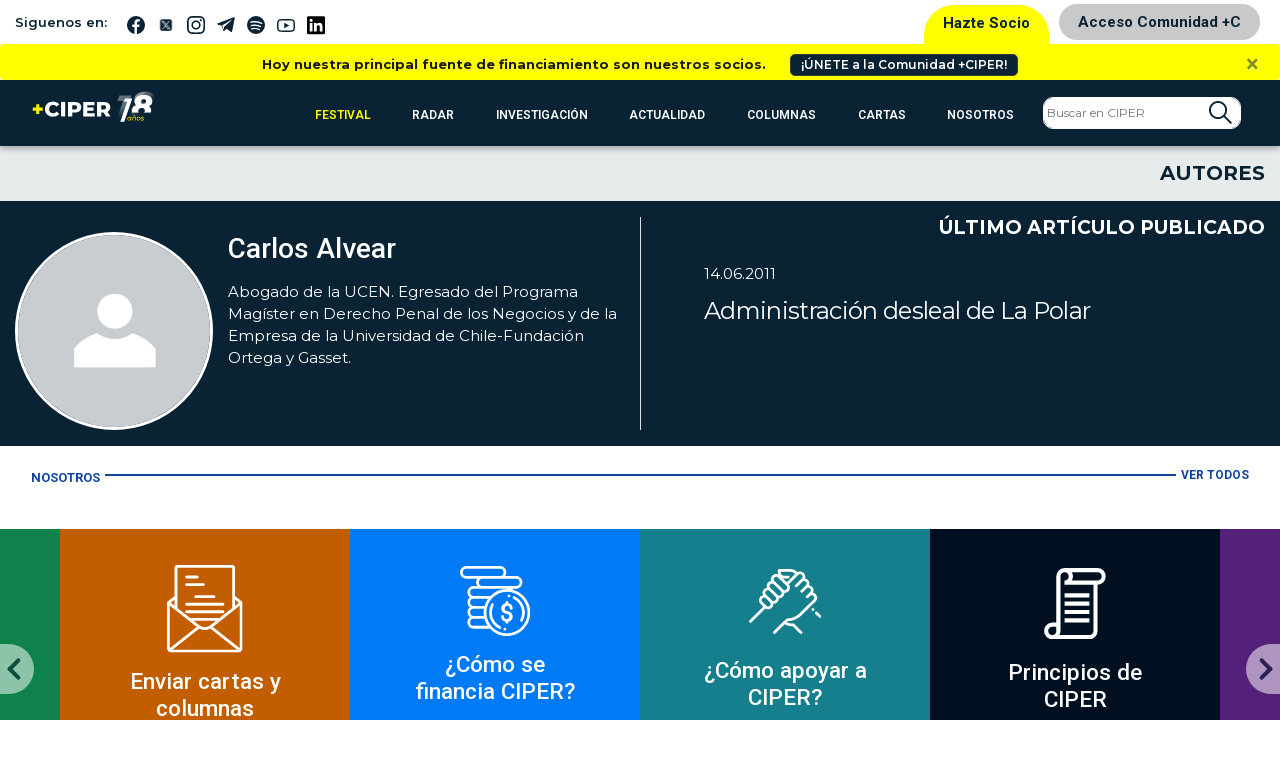

--- FILE ---
content_type: text/css
request_url: https://www.ciperchile.cl/wp-content/themes/syms/assets/css/style.css?v=1.7.9
body_size: 13212
content:
    @import url('https://fonts.googleapis.com/css2?family=Montserrat:ital,wght@0,100;0,200;0,300;0,400;0,500;0,600;0,700;0,800;0,900;1,100;1,200;1,300;1,400;1,500;1,600;1,700;1,800;1,900&display=swap');
     :root {
        --blue-2: #11449E;
        --azul: #031D4A;
        --azul-marino: #092334;
        --amarillo: #FFFF00;
        --naranjo: #DB5F00;
        --rojo: #D0021B;
        --rojo-1: #EC0B43;
        --rojo-oscuro: #BB0A21;
        --celeste: #0E8A95;
        --celeste-2: #3391E2;
        --morado: #53217A;
        --gris: #C9C9C9;
        --blanco: #ffffff;
        --fontFamily: 'Montserrat', sans-serif;
        --verde: #10A15B;
        --nosotros: #11449E;
        /*#0E8A95;*/
        --investigacion: #11449E;
        /*#031D4A;*/
        --academico: #11449E;
        /*#DB5F00;*/
        --actualidad: #11449E;
        --libros: #027015;
        --columnas: #FF6F00;
        --opinion: #FF6F00;
        /*#984200;*/
        --especiales: #092334;
        /*#282828;*/
        /*#282828;*/
        --gris-2: #8F91A2;
        --negro: #191919;
        --rosa: #c20959;
    }
    
    html {
        scroll-behavior: smooth;
    }
    
    body {
        color: var(--azul-marino);
        background-color: var(--blanco);
        font-size: 15px!important;
        font-style: normal;
        font-weight: 600;
        font-family: var(--fontFamily);
        overflow-x: hidden;
    }
 
    body a:visited {
    color: inherit;
}


    .texto-nota a:visited {
        color: #007bff;    
    }
    
    .container {
        max-width: 1366px;
    }
    
    .btn-ciper {
        border-radius: 25px;
        font-weight: bold;
        font-size: 1em!important;
        line-height: 1.1;
        color: var(--azul-marino);
        border: none;
        transition: all .3s ease-in-out;
    }
    
    .btn-ciper-2 {
        font: normal normal 600 13px/20px var(--fontFamily);
        color: var(--blanco);
        background-color: var(--azul-marino);
        border-radius: 5px;
        padding: 4px 34px;
    }
    
    .btn-ciper-2:hover {
        color: var(--azul-marino);
        background-color: var(--blanco);
    }
    
    .btn-ciper-2:visited {
        color: var(--blanco);
    }
    
    
    /*.btn-ciper-2:visited { color: var(--blanco);}*/
    
    .btn-ciper--slide {
        font: normal normal 600 16px/19px var(--fontFamily);
    }
    
    .btn-ciper:hover {
        background-color: var(--blanco);
        border: 1px solid var(--azul-marino);
    }
    
    .btn-ciper--dark {
        color: var(--blanco);
    }
    
    .btn-ciper--dark:hover {
        color: var(--azul-marino);
    }
    
    .btn-ciper--azul {
        background-color: var(--nosotros);
    }
    
    .btn-ciper--azul:hover {
        border-color: var(--nosotros);
        color: var(--nosotros);
    }
    
    .btn-ciper--blanco {
        background-color: var(--blanco);
        color: var(--azul-marino);
    }
    
    .btn-ciper--blanco:hover {
        border-color: var(--blanco);
        background-color: transparent;
        color: var(--blanco);
    }
    
    .btn-ciper--azul-2 {
        background-color: var(--blue-2);
    }
    
    .btn-ciper--azul-2:hover {
        border-color: var(--blue-2);
        color: var(--blue-2);
    }
    
    .btn-ciper--rojo-1 {
        background-color: var(--rojo-1);
    }
    
    .btn-ciper--rojo-1:hover {
        border-color: var(--rojo-1);
        color: var(--rojo-1);
    }
    
    .btn-ciper--rojo-oscuro {
        background-color: var(--rojo-oscuro);
    }
    
    .btn-ciper--rojo-oscuro:hover {
        border-color: var(--rojo-oscuro);
        color: var(--rojo-oscuro);
    }
    
    .btn-ciper--verde {
        background-color: var(--verde);
    }
    
    .btn-ciper--verde:hover {
        border-color: var(--verde);
        color: var(--verde);
    }
    
    .btn-ciper--celeste {
        background-color: var(--celeste);
    }
    
    .btn-ciper--celeste:hover {
        border-color: var(--celeste);
        color: var(--celeste);
    }
    
    .btn-ciper--amarillo {
        background-color: var(--amarillo);
    }
    
    .btn-ciper--amarillo:hover {
        border-color: var(--naranjo);
        color: var(--naranjo);
    }
    
    .btn-ciper--gris {
        background-color: var(--gris);
    }
    
    .btn-ciper--gris:hover {
        border-color: var(--negro);
        color: var(--negro);
    }
    
    .btn-ciper--azul-marino {
        background-color: var(--azul-marino);
    }
    
    .btn-ciper--azul-marino:hover {
        border-color: var(--azul-marino);
        color: var(--azul-marino);
    }
    
    .btn.btn-ciper.btn-amarillo {
        background-color: var(--amarillo);
    }
    
    .btn-ciper--naranjo {
        background-color: #DB5F00;
    }
    /* header ciper */
    
    .header-ciper {
        background-color: var(--blanco);
        color: var(--azul-marino);
        display: flex;
        flex-direction: column;
        border: none;
        box-shadow: 0px 3px 6px rgba(0, 0, 0, .29);
    }
    /* header siguenos */
    
    .header-siguenos__text {
        font: normal normal 600 13px/19px var(--fontFamily);
    }
    
    .header-siguenos__link-social {
        width: 18px;
        height: 18px;
        margin-left: 12px;
    }
    
    .header-siguenos__icono-social {
        transition: all .2s ease-in-out;
    }
    
    .header-siguenos__link-social:hover .header-siguenos__icono-social {
        transform: scale(1.1);
    }
    
    .btn-ciper--header {
        padding: 10px 5%;
        margin: 0px;
        font-size: 14px!important;
    }
    
    .btn-ciper--header.btn-ciper--amarillo {
        border-radius: 25px 0px 0px 25px;
        position: relative;
    }
    
    .btn-ciper--header.btn-ciper--gris {
        border-radius: 0px 25px 25px 0px;
    }
    
    .btn-ciper--header.btn-ciper--amarillo:hover {
        background-color: var(--azul-marino);
        border-color: var(--azul-marino);
        color: var(--amarillo);
    }
    
    @media only screen and (min-width:768px) {
        .btn-ciper--header {
            padding: 10px 19px;
            margin: 5px;
            font-size: 1em!important;
        }
        .btn-ciper--header.btn-ciper--amarillo {
            border-radius: 25px;
        }
        .btn-ciper--header.btn-ciper--gris {
            border-radius: 25px;
        }
        .btn-ciper--header.btn-ciper--amarillo.alerta-open {
            border-radius: 30px 30px 0 0;
            height: 40px;
            margin-bottom: 0;
        }
    }
    /* /header siguenos */
    /* navbar-ciper */
    
    .navbar-dark.navbar-ciper {
        background-color: var(--azul-marino);
        color: var(--blanco);
        min-height: 55px;
    }
    
    .navbar-dark.navbar-ciper .nav-link {
        color: var(--blanco);
        text-transform: uppercase;
        font-size: 12px!important;
        padding-bottom: 3px;
        margin-right: 0.8rem;
        margin-left: 0.8rem;
    }
    
    .navbar-dark .navbar-toggler.collapsed .navbar-toggler-icon {
        background-image: url(../img/menu-burger.svg);
    }
    
    .navbar-dark .navbar-toggler .navbar-toggler-icon {
        background-image: url(../img/menu-burger-close.svg);
    }
    
    .navbar-dark .navbar-toggler {
        border: 0;
    }
    
    .alert-dismissible .close {
        padding: 0.45rem 1.25rem;
    }
    
    .navbar-dark.navbar-ciper .nav-item.active .nav-link,
    .navbar-dark.navbar-ciper .nav-link:hover {
        color: var(--blanco);
        /* text-decoration: underline; */
        border-bottom: 3px solid rgba(255, 255, 255, .5);
        opacity: .5;
    }
    
    .navbar-ciper__buscador {
        position: relative;
    }
    
    .navbar-ciper__buscador .form-control {
        border-radius: 10px;
        font: normal normal normal 12px/19px var(--fontFamily);
        color: var(--azul-marino);
        letter-spacing: 0px;
        text-align: left;
        border: 1px solid var(--blanco);
        z-index: 1;
    }
    /*
.navbar-ciper__buscador::after {
    content: url(../img/lupa.png);
    position: absolute;
    top: 50%;
    right: 20px;
    width: 20px;
    height: 20px;
    -webkit-transform: translate(0, -50%);
    -ms-transform: translate(0, -50%);
    transform: translate(0, -50%);
    z-index: 2;
}
*/
    
    input[type="submit"].btn-buscador-cabecera {
        background: url(../img/lupa.png) no-repeat scroll 0 0 transparent;
        width: 30px;
        height: 30px;
        position: absolute;
        margin-left: -40px;
        top: 60%;
        -webkit-transform: translate(0, -50%);
        -ms-transform: translate(0, -50%);
        transform: translate(0, -50%);
        z-index: 2;
        border: 0;
    }
    /* alert ciper */
    
    .alert-ciper {
        background-color: var(--amarillo);
        margin-bottom: 0;
        padding: 0.55rem 1.25rem;
    }
    
    .alert-ciper__text {
        font: normal normal medium 18px/24px var(--fontFamily);
        letter-spacing: 0px;
        color: var(--negro);
        text-align: center;
    }
    
    .alert-ciper__text--strong {
        font: normal normal bold 20px/24px var(--fontFamily);
    }
    /* /alert ciper */
    /* Card nosotros slider */
    
    .card-nosotros {
        text-align: center;
        border: none;
        color: var(--azul-marino);
        border-radius: 0;
    }
    
    .card-nosotros .card-body {
        display: flex;
        flex-direction: column;
        justify-content: space-around;
        padding: 10% 18%;
        height: 280px !important;
    }
    
    .card-nosotros--dark {
        color: var(--blanco);
    }
    
    .card-nosotros--azul-marino {
        background-color: var(--azul-marino);
    }
    
    .card-nosotros--verde {
        background-color: var(--verde);
    }
    
    .card-nosotros--azul {
        background-color: var(--nosotros);
    }
    
    .card-nosotros--gris {
        background-color: var(--gris);
    }
    
    .card-nosotros--morado {
        background-color: var(--morado);
    }
    
    .card-nosotros--gris-2 {
        background-color: var(--gris-2);
    }
    
    .card-nosotros--rojo {
        background-color: var(--rojo);
    }
    
    .card-nosotros--celeste {
        background-color: var(--celeste);
    }
    
    .card-nosotros__icono {
        display: flex;
        margin: auto;
        margin-bottom: .4rem;
    }
    
    .alticle-link,
    .alticle-link:hover {
        color: inherit;
        text-decoration: none;
    }
    /* /Card nosotros slider */
    /* Section noticias destacadas */
    
    .TitHomePpl {
        position: absolute;
        padding: 1rem;
        /*background-color: var(--azul-marino);*/
        margin-right: 1rem;
        /*margin-top: 20%;*/
        z-index: 999;
    }

    .article-big .TitHomePpl{
        position: relative;
        z-index: 1;
    }
    .article-big .imgTit{
        flex-direction: column ;
    }
    
    .TitHomePpl p {
        font-size: 12px!important;
        padding: 0;
    }
    
    .TitHomePpl h1 {
        font: normal normal bold 30px/40px var(--fontFamily);
        /*background-color: red;*/
    }
    
    @media only screen and (max-width: 1340px) {
        .TitHomePpl {
            /*margin-top: 14%!important;*/
        }
        .TitHomePpl p {
            font-size: 10px!important;
        }
        .TitHomePpl h1 {
            font: normal normal bold 24px/34px var(--fontFamily)!important;
        }
    }
    
    @media only screen and (max-width: 560px) and (min-width: 200px) {
        .TitHomePpl {
            /*margin-top: 0px!important;*/
        }
        .TitHomePpl p {
            font-size: 10px!important;
            line-height: 15px;
        }
        .TitHomePpl h1 {
            font: normal normal bold 20px/22px var(--fontFamily)!important;
        }
        .TitHomePpl.article-big-text__title {
            font: normal normal bold 24px/30px var(--fontFamily);
            letter-spacing: -2.06px;
        }
        .TitHomePpl {
            padding: 0.5rem 1rem;
        }
    }
    /*
@media only screen and (max-width: 1340px) and (min-width: 1140px) {
    .TitHomePpl p {
        font-size: 10px!important;
    }
    .TitHomePpl h3 {
        font: normal normal bold 24px/34px var(--fontFamily)!important;
    }
}

@media only screen and (max-width: 560px) and (min-width: 200px) {
    .TitHomePpl {
        margin-top: 0px!important;
    }
    .TitHomePpl p {
        font-size: 10px!important;
    }
    .TitHomePpl h3 {
        font: normal normal bold 24px/34px var(--fontFamily)!important;
    }
    .TitHomePpl.article-big-text__title {
        font: normal normal bold 24px/30px var(--fontFamily);
        letter-spacing: -2.06px;
    }
}
*/
    
    .article-big {
        text-align: left;
        background-color: var(--azul-marino);
        color: var(--blanco);
        letter-spacing: 0px;
        margin-bottom: .4rem;
    }
    
    .article-big-text__date {
        font: normal normal 600 13px/16px var(--fontFamily);
    }
    
    .article-big-text__epigraph {
        font: normal normal normal 15px/19px var(--fontFamily);
    }
    
    .article-big-text__title {
        font: normal normal bold 30px/38px var(--fontFamily);
        letter-spacing: -2.06px;
    }
    
    @media only screen and (min-width:768px) {
        .article-big-text__title {
            /*font: normal normal bold 42px/50px var(--fontFamily);
        letter-spacing: -2.06px;*/
            font: normal normal normal 32px/40px var(--fontFamily);
            letter-spacing: -2.06px;
        }       
        .article-big-text__epigraph {
        font: normal normal normal 12px/14px var(--fontFamily);
        }

        .article-big .TitHomePpl{
            position: absolute;
        }
        .article-big .imgTit{
            flex-direction: row;
        }
    }
    
    .article-big-text__excerpt {
        font: normal normal normal 15px/22px var(--fontFamily);
    }
    
    .article-big-text__author {
        font: normal normal 600 13px/16px var(--fontFamily);
    }
    
    .article-big-text__author a {
        color: var(--blanco);
        text-decoration: underline;
    }
    
    .article-featured {
        text-align: left;
        color: var(--azul);
        letter-spacing: 0px;
        margin-top: .4rem;
        margin-bottom: .4rem;
    }
    
    .article-featured p {
        margin-bottom: .5rem;
    }
    
    .article-featured-separator {
        display: flex;
        align-items: center;
    }
    
    .article-featured-separator-category {
        /*background-color: var(--blue-2);*/
        color: var(--blanco);
        padding: 5px 0px;
        border-radius: 0px 15px 15px 0px;
        text-transform: uppercase;
    }
    
    .article-featured.actualidad .article-featured-separator-category,
    .article-featured.actualidad .article-featured-separator-category {
        /*background-color: var(--nosotros);*/
        color: var(--nosotros);
    }
    
    .article-featured.investigacion .article-featured-separator-category,
    .article-featured.investigacion .article-featured-separator-category {
        /*background-color: var(--nosotros);*/
        /*#031D4A;*/
        color: var(--nosotros);
    }
    
    .article-featured.columnas .article-featured-separator-category,
    .article-featured.columnas .article-featured-separator-category {
        /*background-color: var(--columnas);*/
        color: var(--columnas);
    }
    
    .article-featured.opiniones .article-featured-separator-category,
    .article-featured.opiniones .article-featured-separator-category {
        /*background-color: var(--columnas);*/
        color: var(--columnas);
    }
    
    .article-featured.libros .article-featured-separator-category,
    .article-featured.libros .article-featured-separator-category {
        /*background-color: var(--nosotros);*/
        color: var(--nosotros);
    }
    
    .article-featured.radar .article-featured-separator-category,
    .article-featured.radar .article-featured-separator-category {
        /*background-color: var(--nosotros);*/
        color: var(--rosa);
    }
    
    .article-featured.labot .article-featured-separator-category,
    .article-featured.labot .article-featured-separator-category {
        background-color: #bebcc2;
    }
    
    .article-featured-separator-divider {
        margin: 0 5px;
        border: 1px solid var(--blue-2);
        flex-grow: 1 !important;
    }
    
    .article-featured.actualidad .article-featured-separator-divider,
    .article-featured.actualidad .article-featured-separator-divider {
        border-color: var(--nosotros);
    }
    
    .article-featured.investigacion .article-featured-separator-divider,
    .article-featured.investigacion .article-featured-separator-divider {
        border-color: var(--nosotros);
        /*#031D4A;*/
    }
    
    .article-featured.columnas .article-featured-separator-divider,
    .article-featured.columnas .article-featured-separator-divider {
        border-color: var(--columnas);
    }
    
    .article-featured.opiniones .article-featured-separator-divider,
    .article-featured.opiniones .article-featured-separator-divider {
        border-color: var(--columnas);
    }
    
   
    
    .article-featured-separator-date {
        color: var(--blue-2);
        /*font: normal normal bold 12px/15px var(--fontFamily);*/
        font: normal normal normal 11px/14px var(--fontFamily);
        font-weight: 500;
    }
    
    .article-featured.actualidad .article-featured-separator-date,
    .article-featured.actualidad .article-featured-separator-date {
        color: #11449E;
    }
    
    .article-featured.investigacion .article-featured-separator-date,
    .article-featured.investigacion .article-featured-separator-date {
        color: #11449E;
        /*#031D4A;*/
    }
    
    .article-featured.columnas .article-featured-separator-date,
    .article-featured.columnas .article-featured-separator-date {
        color: var(--columnas);
    }
    
    .article-featured.opiniones .article-featured-separator-date,
    .article-featured.opiniones .article-featured-separator-date {
        color: var(--opinion);
    }
    
    .article-featured-text__epigraph {
        /*font: normal normal normal 12px/15px var(--fontFamily);*/
        font: normal normal normal 10px/18px var(--fontFamily)!important;
        letter-spacing: -0.19px;
        margin-top: .3rem;
    }
    
    .article-featured-text__title {
        /*font: normal normal bold 22px/24px var(--fontFamily);*/
        /*font: normal normal bold 20px/24px var(--fontFamily);*/
        font: normal normal bold 18px/20px var(--fontFamily);
        letter-spacing: -0.62px;
        margin-top: .3rem;
    }
    
    .article-featured-text__author {
        font: normal normal normal 12px/18px var(--fontFamily);
    }
    
    .article-featured-text__author a {
        text-decoration: underline;
        color: var(--azul-marino);
    }
    
    .article-media-audio,
    .article-media-video {
        margin-bottom: .4rem;
    }
    
    
    /* ciper acdemido */
    
    .ciper-academico {
        background-color: #FBEFE5;
        padding-top: 10px;
        padding-bottom: 10px;
    }
    
    .ciper-academico-nav {
        background: var(--academico);
        font: normal normal medium 18px/21px var(--fontFamily);
        letter-spacing: 0px;
        color: var(--blanco);
        text-transform: uppercase;
        border-radius: 20px;
        display: flex;
        align-items: center;
        padding: 7px;
        position: relative;
    }
    
    .ciper-academico-nav .nav-pills .nav-link {
        font-size: 9px!important;
    }
    
    @media only screen and (min-width:414px) {
        .ciper-academico-nav .nav-pills .nav-link {
            font-size: 14px!important;
        }
    }
    
    @media only screen and (max-width:766px) {
        .p-movil {
            padding: 10px;
        }
    }
    
    @media only screen and (max-width:767px) {
        .separador--academico {
            margin-bottom: 45px;
        }
        .ciper-academico-nav .nav-pills {
            position: absolute;
            top: 60px;
            left: -8px;
            width: 120%;
            background: var(--academico);
            padding: 5px;
            border-radius: 20px;
        }
    }
    
    .ciper-academico-nav-title {
        font: normal normal bold 18px/21px var(--fontFamily);
        margin-bottom: 0;
    }
    
    .ciper-academico-nav .nav-link {
        color: var(--blanco);
        padding: 0.1rem 0.3rem;
    }
    
    .ciper-academico-nav .nav-item .nav-link.active,
    .ciper-academico-nav .nav-item .nav-link:hover {
        background: transparent;
        font-weight: bold;
        border-bottom: 1px solid var(--blanco);
        border-radius: 0;
    }
    
    .article-featured.academico {
        margin-top: 15px;
        margin-bottom: 15px;
    }
    
    .article-featured.academico .article-featured-separator {
        display: flex;
        align-items: flex-start;
        text-align: left;
        font: normal normal bold 12px/15px var(--fontFamily);
        letter-spacing: 0px;
        color: #3A4F5C;
    }
    
    .article-featured.radar .article-featured-separator .article-featured-separator-divider {
        border: 1px solid var(--rosa);
    }
    
    
    .article-featured.radar .article-featured-separator .article-featured-separator-date {
        color: var(--rosa);
    }
    
    .article-featured.academico .article-featured-separator-date {
        color: #3A4F5C;
        width: auto;
    }
    
    .article-featured.academico .article-featured-separator-pipe {
        margin-left: 5px;
        margin-right: 5px;
    }
    
    .article-featured.academico .article-featured-separator-category {
        letter-spacing: -0.19px;
        color: var(--academico);
        background: transparent;
        padding: 0;
    }
    
    .nav-link--verTodos {
        color: var(--academico);
        margin-left: auto;
        margin-right: auto;
        display: flex;
        align-items: center;
        justify-content: center;
    }
    
    .nav-link--verTodos:hover {
        color: var(--academico);
    }
    /* Separador */
    
    .separador {
        display: flex;
        align-items: center;
        justify-content: space-between;
        text-transform: uppercase;
        width: 100%;
        /*color: var(--blanco);*/
        padding: 16px;
    }
    
    .separador__label {
        /*padding: 7px;*/
        /*color: #ffffff;*/
        font-size: 18px!important;
        font-weight: bold;
        border-radius: 20px;
        width: auto;
        text-align: left
    }
    
    .separador--nosotros {
        /*background-color: var(--actualidad);*/
        /*--nosotros*/
        color: var(--actualidad);
    }
    
    .separador--investigacion {
        /*background-color: var(--actualidad);*/
        /*--investigacion*/
        color: var(--actualidad);
    }
    
    .separador--academico {
        /*background-color: var(--actualidad);*/
        /*--academico*/
        color: var(--actualidad);
    }
    
    .separador--actualidad {
        /*background-color: var(--actualidad);*/
        color: var(--actualidad);
    }
    
    .separador--libros {
        /*background-color: var(--actualidad);*/
        /*--libros*/
        color: var(--actualidad);
    }
    
    .separador--audio {
        /*background-color: var(--actualidad);*/
        /*--azul-marino*/
        color: var(--actualidad);
    }
    
    .separador--tv {
        /*background-color: var(--actualidad);*/
        /*--rojo-oscuro*/
        color: var(--actualidad);
    }
    
    .separador--columnas {
        /*background-color: var(--columnas);*/
        color: var(--columnas);
    }
    
    .separador--opinion {
        /*background-color: var(--columnas);*/
        /*--opinion*/
        color: var(--columnas);
    }
    
    .separador--especiales {
        /*background-color: var(--actualidad);*/
        /*--blanco*/
        color: var(--especiales);
        border-radius: 20px;
        padding: 0 10px;
    }
    
    .separador--especiales .separador__link,
    .separador--especiales .separador__label {
        color: var(--especiales);
    }
    
    .separador .ciper-academico-nav {
        width: 1125px;
    }
    
    .separador__link {
        font-weight: normal;
        color: var(--blanco);
        margin-left: auto;
        display: flex;
        font-size: 12px!important;
        justify-content: flex-end;
    }
    
    .separador__link:hover {
        text-decoration: underline;
        color: inherit;
    }
    
    @media only screen and (min-width:768px) {
        .separador {
            background-color: transparent;
        }
        .separador__label {
            /*padding: 5px 15px!important;*/
            padding: 0px!important;
            color: #ffffff;
            font-size: 18px!important;
            font-weight: bold;
            border-radius: 20px;
            text-align: center;
        }
        .separador__label--nosotros {
            /*background-color: var(--actualidad);*/
            color: var(--actualidad);
            /*--nosotros*/
        }
        .separador__label--investigacion {
            /*background-color: var(--actualidad);*/
            /*--investigacion*/
            color: var(--actualidad);
        }
        .separador__label--academico {
            /*background-color: var(--actualidad);*/
            /*--academico*/
            color: var(--actualidad);
        }
        .separador__label--actualidad {
            /*background-color: var(--actualidad);*/
            color: var(--actualidad);
        }
        .separador__label--libros {
            /*background-color: var(--actualidad);*/
            color: var(--actualidad);
            /*--libros*/
        }
        .separador__label--audio {
            /*background-color: var(--actualidad);*/
            /*--azul-marino*/
            color: var(--actualidad);
        }
        .separador__label--tv {
            /*background-color: var(--actualidad);*/
            /*--rojo-oscuro*/
            color: var(--actualidad);
        }
        .separador__label--columnas {
            /*background-color: var(--columnas);*/
            color: var(--columnas);
        }
        .separador__label--opinion {
            /*background-color: var(--columnas);*/
            color: var(--columnas);
            /*--opinion*/
        }
        .separador__label--especiales {
            /*background-color: var(--blanco);*/
            /*--blanco*/
            /*color: var(--especiales);*/
            /*--especiales*/
            color: var(--blanco);
        }
        .separador__divider {
            flex-grow: 1 !important;
            padding: 0 6px;
            border: 1px solid var(--actualidad);
            /*--nosotros*/
            margin: 0 5px;
        }
        .separador__divider--investigacion {
            border-color: var(--actualidad);
            /*--investigacion*/
        }
        .separador__divider--academico {
            border-color: var(--actualidad);
            /*--academico*/
        }
        .separador__divider--actualidad {
            border-color: var(--actualidad);
        }
        .separador__divider--libros {
            border-color: var(--actualidad);
            /*--libros*/
        }
        .separador__divider--audio {
            border-color: var(--blanco);
            /*--azul-marino*/
        }
        .separador__divider--tv {
            border-color: var(--blanco);
            /*--rojo-oscuro*/
        }
        .separador__divider--columnas {
            border-color: var(--columnas);
        }
        .separador__divider--opinion {
            border-color: var(--columnas);
            /*--opinion*/
        }
        .separador__divider--especiales {
            border-color: var(--blanco);
        }
        .separador__link {
            font-weight: bold;
            color: var(--nosotros);
            margin-left: auto;
            display: flex;
            justify-content: flex-end;
        }
        .separador__link:hover {
            text-decoration: underline;
            color: inherit;
        }
        .separador__link--nosotros,
        .separador__link--nosotros:hover {
            color: var(--nosotros);
        }
        .separador__link--investigacion,
        .separador__link--investigacion:hover {
            color: var(--investigacion);
        }
        .separador__link--academico,
        .separador__link--academico:hover {
            color: var(--academico);
        }
        .separador__link--actualidad,
        .separador__link--actualidad:hover {
            color: var(--actualidad);
        }
        .separador__link--libros,
        .separador__link--libros:hover {
            color: var(--libros);
        }
        .separador__link--audio,
        .separador__link--audio:hover {
            color: var(--azul-marino);
        }
        .separador__link--tv,
        .separador__link--tv:hover {
            color: var(--rojo-oscuro);
        }
        .separador__link--columnas,
        .separador__link--columnas:hover {
            color: var(--columnas);
        }
        .separador__link--opinion,
        .separador__link--opinion:hover {
            color: var(--opinion);
        }
        .separador__link--especiales,
        .separador__link--especiales:hover {
            color: var(--blanco) !important;
        }
    }
    /* /Separador */
    /* Section */
    
    .section {
        padding: 40px 0;
    }
    
    .section-text--title {
        text-align: left;
        font: normal normal bold 23px/26px var(--fontFamily);
        letter-spacing: -1.13px;
        font-weight: bold !important;
        text-transform: uppercase;
    }
    
    .section--especiales {
        background-color: var(--especiales);
        color: var(--blanco);
    }
    /* /Section */
    
    .section-archivo {
        background-color: #E8EBEC;
    }
    
    .section-archivo .section-text--title {
        color: #05358A;
    }
    
    .section-featured-title h3 {
        font: normal normal bold 15px/19px var(--fontFamily);
        letter-spacing: 0px;
        text-transform: uppercase;
        padding: 15px 0;
        margin: 0;
    }
    
    .article-big.portadilla {
        background-color: #FFF;
        /*#E8EBEC;*/
        color: #031D4A;
    }
    
    .article-big.portadilla a {
        color: #031D4A;
    }
    
    .section-featured-title.investigacion {
        background-color: var(--nosotros);
        /*#031D4A;*/
        color: #ffffff;
    }
    
    .section-featured-title.actualidad {
        background-color: var(--nosotros);
        color: #ffffff;
    }
    
    
    .section-featured-title.radar2 {
        background-color: var(--rosa);
        color: #ffffff;
    }
    
    
    .section-featured-title.busqueda {
        background-color: #E8EBEC;
        color: #092334;
    }
    
    .section-featured-title.lector {
        background-color: var(--columnas);
        color: #E8EBEC;
    }
    
    .section-featured-title.academico {
        background-color: var(--nosotros);
        color: #E8EBEC;
    }
    
    .section-featured-title.libros {
        background-color: var(--nosotros);
        color: #E8EBEC;
    }
    
    .section-featured-title.labot {
        background-color: #bebcc2;
    }
    
    .section-archivo .article__text--date {
        /*font: normal normal medium 12px/15px var(--fontFamily);*/
        font: normal normal normal 12px/15px var(--fontFamily);
        letter-spacing: 0px;
    }
    
    .section-archivo .article__text--epigraph {
        /*font: normal normal bold 11px/14px var(--fontFamily);*/
        font: normal normal normal 10px/14px var(--fontFamily);
        letter-spacing: -0.15px;
    }
    
    .section-archivo .article__text--title {
        /*font: normal normal bold 16px/18px var(--fontFamily);*/
        font: normal normal normal 16px/18px var(--fontFamily);
        letter-spacing: -0.62px;
    }
    
    .section-archivo .article__text--date,
    .section-archivo .article__text--title {
        color: #1452BF;
    }
    
    @media only screen and (min-width:768px) {
        .section-archivo {
            background-color: transparent;
        }
        .section-archivo .section-text--title {
            color: #031D4A;
        }
        .section-archivo .article__text--title {
            /*        font: normal normal bold 20px/22px var(--fontFamily);*/
            font: normal normal normal 20px/22px var(--fontFamily);
            letter-spacing: -0.62px;
            color: #031D4A;
        }
        .section-featured-title h3 {
            font: normal normal bold 20px/35px var(--fontFamily);
            padding: 10px 0;
        }
        /*
    .article-big.portadilla {
        margin-top: -45px;
    }*/
    }
    /* Article */
    
    .article {
        color: var(--azul-marino);
        margin-top: 15px;
    }
    
    .article--archive {
        background-color: #E8EBEC;
        color: #031D4A;
        border-bottom: 1px solid #C1C1C1;
    }
    
    @media only screen and (min-width:768px) {
        .article--archive {
            border-bottom: 1px solid #C1C1C1;
        }
    }
    
    .article__img {
        display: flex;
        margin-left: auto;
        margin-right: auto;
    }
    
    .article--dark {
        color: var(--blanco);
    }
    
    .article__text {
        letter-spacing: 0px;
        font: normal normal normal 14px/20px var(--fontFamily);
        text-align: left;
        margin-bottom: .1rem;
    }
    
    .article__text--actualidad {
        color: var(--actualidad);
    }
    
    .article__text--academico {
        color: var(--academico);
    }
    
    .article__text--category {
        font: normal normal bold 20px/35px var(--fontFamily);
        margin-bottom: .2rem;
    }
    
    .article__text--date {
        font: normal normal normal 12px/15px var(--fontFamily);
        margin-bottom: .1rem;
    }
    
    .article__text--epigraph {
        font: normal normal normal 10px/18px var(--fontFamily)!important;
        margin-bottom: .3rem;
    }
    
    .article__text--epigraph-bold {
        font-weight: bold;
    }
    
    .article__text--title {
        /*font: normal normal 600 20px/24px var(--fontFamily);*/
        /*font: normal normal bold 20px/24px var(--fontFamily);*/
        font: normal normal bold 18px/20px var(--fontFamily);
        margin-bottom: .2rem;
    }
    
    .article__text--titleArchivo {
        /*font: normal normal 600 20px/24px var(--fontFamily);*/
        font: normal normal normal 20px/24px var(--fontFamily);
        margin-bottom: .2rem;
    }
    
    .article__text--titleArchivoOpinion {
        /*font: normal normal 600 20px/24px var(--fontFamily);*/
        font: normal normal normal 20px/24px var(--fontFamily);
        margin-bottom: .2rem;
        letter-spacing: -1.47px;
        color: var(--opinion);
    }
    
    .article__text--title-big {
        /*font: normal normal bold 24px/35px var(--fontFamily);*/
        font: normal normal normal 24px/35px var(--fontFamily);
        margin-bottom: .5rem;
    }
    
    .article__text--excerpt {
        font: normal normal normal 14px/20px var(--fontFamily);
    }
    
    .article__text-book--excerpt {
        font: normal normal 500 12px/18px var(--fontFamily);
        display: -webkit-box;
        -webkit-line-clamp: 4;
        -webkit-box-orient: vertical;
        overflow: hidden;
        text-overflow: ellipsis;
    }
    
    @media only screen and (min-width:768px) {
        .article__text-book--excerpt {
            -webkit-line-clamp: 6;
        }
    }
    
    .article__text--author {
        font: normal normal 500 12px/18px var(--fontFamily);
    }
    
    .article__text-author--bold {
        font: normal normal bold 12px/18px var(--fontFamily);
    }
    
    .article__text-link--author {
        text-decoration: underline;
        color: var(--azul-marino);
    }
    
    .article__text-link--author:hover {
        font-weight: bold;
        color: var(--azul-marino);
    }
    
    .article__text-link--author-white {
        text-decoration: underline;
        color: var(--blanco);
    }
    
    .article__text-link--author-white:link,
    .article__text-link--author-white:visited,
    .article__text-link--author-white:active {
        text-decoration: underline;
        color: var(--blanco);
    }
    
    .article__text-link--author-white:hover {
        font-weight: bold;
        color: var(--blanco);
    }
    
    .article__text-link--author-dark {
        text-decoration: underline;
        color: var(--blanco);
    }
    
    .article__text-link--author-dark:hover {
        font-weight: bold;
        color: var(--blanco);
    }
    
    .article__text-link--author--orange {
        color: var(--naranjo);
    }
    
    .article__text-link--author--orange:hover {
        /*font-weight: bold;*/
        color: var(--naranjo);
    }
    /* /Article */
    
    .suscribete-ciper {
        display: flex;
        align-items: center;
        flex-direction: column;
        text-align: center;
        justify-content: center;
        background-color: #DEDEDE;
        padding: 15px;
        height: 600px;
    }
    
    .ciper-tv {
        /*background-color: #DBDBDB;*/
        padding-bottom: 15px;
    }
    /* Footer ciper */
    
    footer.footer-ciper {
        background-color: var(--azul-marino);
        color: var(--blanco);
        font: normal normal normal 12px/22px var(--fontFamily);
    }
    
    .footer-ciper__menu-text {
        font: normal normal normal 10px/16px var(--fontFamily);
    }
    
    .footer-ciper__menu-text--2 {
        font: normal normal medium 10px/20px var(--fontFamily);
        letter-spacing: -0.48px;
        opacity: 0.6;
    }
    
    .footer-ciper__siguenos-text {
        font: normal normal medium 12px/15px var(--fontFamily);
    }
    
    .footer-ciper__menu-title {
        font: normal normal bold 12px/22px var(--fontFamily);
    }
    
    .footer-ciper__menu-list--link {
        font: normal normal normal 12px/22px var(--fontFamily);
        color: var(--blanco);
    }
    
    .footer-ciper__menu-list--link:hover {
        color: var(--blanco);
    }
    
    .footer-ciper__siguenos-link {
        margin-left: 6px;
    }
    
    .footer-ciper__menu .footer-ciper__siguenos-link:hover {
        color: var(--blanco);
    }
    
    .footer-ciper__siguenos-icono {
        transition: all .2s ease-in-out;
        width: 22px;
        height: auto;
    }
    
    .footer-ciper__siguenos-link:hover .footer-ciper__siguenos-icono {
        transform: scale(1.1);
    }
    
    @media only screen and (min-width:768px) {
        footer.footer-ciper .border-right-md-1 {
            border-right: 1px solid var(--blanco);
        }
    }
    /* PAginacion */
    
    .pagination .page-item {
        margin-left: 8px;
        margin-right: 8px;
    }
    
    .pagination .page-numbers {
        display: block;
        width: 40px;
        height: 40px;
        color: var(--azul-marino);
        text-align: center;
        line-height: 40px;
        border-radius: 20px;
    }
    
    .pagination .page-numbers:hover,
    .pagination .page-numbers.next:hover,
    .pagination .page-numbers.current {
        background: var(--azul-marino);
        color: var(--blanco);
        text-decoration: none;
    }
    
    .pagination .page-numbers.next {
        background: #E8EBEC;
        color: var(--azul-marino);
    }
    /* End Paginacion */
    
    .slick-especiales .slick-prev {
        left: -25px;
    }
    
    .slick-especiales .slick-next {
        right: -25px;
    }
    /* Newsletter */
    
    .section-newsletter {
        background-color: #404090;
        color: var(--blanco);
        min-height: 160px;
        display: flex;
        flex-direction: column;
        align-items: center;
        justify-content: center;
        text-align: center;
        padding-top: 15px;
        padding-bottom: 15px;
    }
    
    .section-newsletter-icon {
        width: 96px;
        height: 96px;
    }
    
    .section-newsletter-title {
        font: normal normal bold 34px/20px var(--fontFamily);
        letter-spacing: -1.33px;
        margin-bottom: 15px;
        margin-top: 15px;
        text-align: center;
    }
    
    .section-newsletter .form-control {
        border-radius: 8px;
        font: normal normal normal 16px/20px var(--fontFamily);
        letter-spacing: -0.56px;
    }
    
    .section-newsletter-text {
        font: normal normal normal 14px/20px var(--fontFamily);
        letter-spacing: -0.56px;
        text-align: center;
        margin: 0;
    }
    
    @media only screen and (min-width:1024px) {
        .section-newsletter {
            text-align: left;
        }
        .section-newsletter-title {
            text-align: left;
            font: normal normal bold 38px/20px var(--fontFamily);
        }
        .section-newsletter-text {
            text-align: left;
            font: normal normal normal 16px/20px var(--fontFamily);
        }
    }
    
    .article-busqueda {
        border-bottom: 1px solid var(--azul-marino);
    }
    /* Notas */
    
    .section-featured-title.notas {
        background-color: #11449E;
        color: #ffffff;
    }
    
    .content-blockquote {
        padding-top: 15px;
        padding-bottom: 15px;
    }
    
    blockquote {
        background: transparent;
        border-left: 10px solid #60707A;
        margin: 1em 10px;
        padding: 0.5em 10px;
    }
    
    .autor-cita {
        font: normal normal normal 21px/24px var(--fontFamily);
        letter-spacing: 0px;
        color: #092334;
        margin: 0
    }
    
    .compartir-cita {
        font: normal normal bold 14px/16px var(--fontFamily);
        letter-spacing: 0px;
        color: #60707A;
        margin: 0
    }
    
    blockquote p {
        display: inline;
        color: #092334;
        font: italic normal bold 27px/31px var(--fontFamily);
        letter-spacing: 0px;
    }
    
    .texto-nota {
        font: normal normal normal 15px/22px var(--fontFamily);
        letter-spacing: 0px;
    }
    
    .titulo-nota {
        font: normal normal bold 20px/24px var(--fontFamily);
        letter-spacing: 0px;
        color: #092334;
        margin-top: 3rem;
        margin-bottom: 1rem;
    }
    
    .subtitle-nota {
        font: normal normal bold 18px/22px var(--fontFamily);
        letter-spacing: -0.29px;
        color: #092334;
    }
    
    .pie-foto {
        font: normal normal normal 12px/35px var(--fontFamily);
        letter-spacing: 0px;
        color: #60707A;
    }
    
    .opinion-ivestigador {
        background: #E8EBEC;
        background: #E8EBEC;
        padding: 23px;
        padding: 23px;
    }
    
    .single-extracto__body {
        background: #E8EBEC;
        padding: 23px;
    }
    
    .aside-indice {
        position: sticky;
        top: 226px;
    }
    
    .aside-indice ul {
        list-style: none;
        padding-left: 10px;
    }
    
    .aside-indice ul li {
        padding: 10px;
    }
    
    .aside-indice-title {
        font: normal normal bold 18px/22px var(--fontFamily);
        letter-spacing: -0.29px;
        color: #092334;
        border-bottom: 4px solid #092334;
        text-align: center;
        padding-bottom: 10px;
    }
    
    .aside-indice-link {
        font: normal small-caps normal 15px/18px var(--fontFamily);
        letter-spacing: -0.5px;
        color: #092334;
    }
    
    .aside-indice-link:hover,
    .aside-indice-link.active {
        color: #B10000;
        font: normal normal bold 15px/18px var(--fontFamily);
        letter-spacing: -0.5px;
        text-decoration: none;
    }
    
    .bg-dark-05 {
        position: relative;
        filter: brightness(50%);
        background-color: #000000;
    }
    
    .content-relacionado {
        padding-top: 15px;
    }
    
    .articulo-relacionado {
        border-bottom: 1px solid #092334;
        padding-bottom: 15px;
        padding-top: 15px;
    }
    
    .articulo-relacionado-title {
        font: normal normal normal 15px/20px var(--fontFamily);
        letter-spacing: 0px;
        color: #092334;
    }
    
    .articulo-relacionado-link {
        font: normal normal bold 13px/18px var(--fontFamily);
        letter-spacing: 0px;
        color: #B10000;
    }
    
    .articulo-relacionado-link:hover {
        text-decoration: none;
        color: #B10000;
    }
    
    .separador.dark .separador__label {
        font: normal normal bold 18px/22px var(--fontFamily);
        letter-spacing: -0.29px;
        color: #092334;
    }
    
    .separador.dark .separador__divider {
        border-color: #092334;
    }
    
    .color-amarillo {
        color: #FFFF00;
    }
    
    .btn-compartir {
        font: normal normal medium 14px/40px var(--fontFamily);
        letter-spacing: 0px;
    }
    
    .plus-icon {
        font: normal normal medium 30px/40px var(--fontFamily) !important;
    }
    
    .section-comentarios {
        background: #DEDEDE;
        padding: 30px 0;
        color: var(--azul-marino);
    }
    
    .comentario-title {
        font: normal normal bold 30px/20px var(--fontFamily);
        letter-spacing: -1.05px;
        color: #092334;
    }
    
    .comentario {
        margin: 20px 0;
    }
    
    .comentario-nombre {
        background-color: #092334;
        color: #ffffff;
        font: normal normal bold 13px/9px var(--fontFamily);
        letter-spacing: -0.46px;
        padding: 10px;
        border-radius: 10px 0px 0px 0px;
        margin: 0
    }
    
    .comentario-fecha {
        font: normal normal normal 16px/12px var(--fontFamily);
        letter-spacing: -0.56px;
        background-color: #092334;
        color: #ffffff;
        padding: 10px;
        border-radius: 0px 10px 0px 0px;
        margin: 0
    }
    
    .comentario-mensaje {
        background: #ffffff;
        font: normal normal normal 16px/20px var(--fontFamily);
        letter-spacing: -0.56px;
        color: #092334;
        padding: 15px;
        border-radius: 0px 0px 8px 8px;
    }
    
    .section-formulario-comentario {
        padding: 40px 0;
    }
    
    .section-formulario-comentario .form-control label {
        font: normal normal bold 13px/9px var(--fontFamily);
        letter-spacing: -0.46px;
        color: #092334;
    }
    
    .section-formulario-comentario .form-control {
        background-color: #EBEBEB;
        color: #092334;
        font: normal normal normal 16px/20px var(--fontFamily);
        letter-spacing: -0.56px;
        border-radius: 8px;
    }
    
    .btn-form {
        max-width: 270px;
    }
    /* Columnas de opinion */
    
    .section-featured-title.columnas {
        background-color: #DB5F00;
        color: #ffffff;
    }
    
    .pagination.columnas .page-numbers {
        color: #DB5F00;
    }
    
    .pagination.columnas .page-numbers:hover,
    .pagination.columnas .page-numbers.next:hover,
    .pagination.columnas .page-numbers.current {
        background: #DB5F00;
        color: var(--blanco);
    }
    
    .pagination.columnas .page-numbers.next {
        background: #E8EBEC;
        color: #DB5F00;
        ;
    }
    
    .section-text--title.columnas {
        color: #DB5F00
    }
    
    .article--archive.article--columnas {
        background-color: #E8EBEC;
        /*padding: 15px 5px;*/
        border-bottom: none;
    }
    
    .article--archive.article--columnas.article--destacado {
        background-color: transparent;
    }
    
    .article--archive.article--columnas .article__text--date {
        /*font: normal normal bold 12px/15px var(--fontFamily);*/
        font: normal normal normal 12px/15px var(--fontFamily);
        letter-spacing: 0px;
        color: #3A4F5C;
    }
    
    .article--archive.article--columnas .article__text--title {
        /*font: normal normal bold 20px/22px var(--fontFamily);*/
        font: normal normal normal 20px/22px var(--fontFamily);
        letter-spacing: -0.7px;
        color: #DB5F00;
    }
    
    .article--archive.article--columnas.article--big .article__text--title {
        /*font: normal normal bold 30px/45px Montserrat;*/
        font: normal normal normal 30px/45px Montserrat;
        letter-spacing: -1.05px;
    }
    
    @media only screen and (min-width:768px) {
        .article--archive.article--columnas.article--big .article__text--title {
            /*font: normal normal bold 44px/45px var(--fontFamily);*/
            font: normal normal normal 44px/45px var(--fontFamily);
            letter-spacing: -1.54px;
        }
    }
    
    .article--archive.article--columnas .article__text--author--orange {
        font: normal normal normal 12px/18px var(--fontFamily);
        letter-spacing: 0px;
        color: #D0021B;
    }
    
    .article--archive.article--columnas .article__text--author--orange a {
        text-decoration: underline;
    }
    
    .article--archive.article--columnas .article__img {
        /*border: 2px solid #8F91A2;*/
    }
    /* Fin Columnas de opinion */
    /* opinion lector */
    
    .section-featured-title.opinion {
        background-color: var(--opinion);
        color: #ffffff;
    }
    
    .pagination.opinion .page-numbers {
        color: var(--opinion);
    }
    
    .pagination.opinion .page-numbers:hover,
    .pagination.opinion .page-numbers.next:hover,
    .pagination.opinion .page-numbers.current {
        background: var(--opinion);
        color: var(--blanco);
    }
    
    .pagination.opinion .page-numbers.next {
        background: #E8EBEC;
        color: var(--opinion);
    }
    
    .section-text--title.opinion {
        color: var(--opinion)
    }
    
    .article--archive.article--opinion {
        padding: 30px;
    }
    
    .article--archive.article--opinion .article__text--date {
        /*font: normal normal medium 12px/15px var(--fontFamily);*/
        font: normal normal normal 12px/15px var(--fontFamily);
        letter-spacing: 0px;
        color: #092334;
    }
    
    .article--archive.article--opinion .article__text--title {
        /*font: normal normal bold 20px/22px var(--fontFamily);*/
        font: normal normal normal 20px/22px var(--fontFamily);
        letter-spacing: -0.78px;
        color: var(--opinion);
    }
    
    .article--archive.article--opinion .article__text--author--orange {
        font: normal normal medium 12px/18px var(--fontFamily);
        letter-spacing: 0px;
        color: #092334 !important;
    }
    
    .article--archive.article--opinion .article__text--author--orange a {
        text-decoration: underline;
        color: #092334 !important;
    }
    
    .article-big.portadilla.opinion {
        background-color: #F0E3D9;
    }
    
    .article-big.portadilla.opinion .article-big-text__title {
        font: normal normal bold 30px/38px var(--fontFamily);
        letter-spacing: -1.47px;
        color: var(--opinion);
    }
    
    @media only screen and (min-width:768px) {
        .article-big.portadilla.opinion .article-big-text__title {
            /*font: normal normal bold 44px/50px var(--fontFamily);*/
            font: normal normal normal 34px/40px var(--fontFamily);
        }
    }
    
    .article-big.portadilla.opinion .article-big-text__date {
        font: normal normal 600 13px/16px var(--fontFamily);
        letter-spacing: 0px;
        color: #092334;
    }
    
    .article-big.portadilla.opinion .article-big-text__excerpt {
        font: normal normal normal 15px/22px var(--fontFamily);
        letter-spacing: 0px;
        color: #092334;
    }
    
    .article-big.portadilla.opinion .article-big-text__author {
        font: normal normal 600 13px/16px var(--fontFamily);
        letter-spacing: 0px;
        color: var(--opinion);
    }
    
    .article-big.portadilla.opinion .article-big-text__author a {
        font: normal normal 600 13px/16px var(--fontFamily);
        letter-spacing: 0px;
        color: var(--opinion);
        text-decoration: underline;
    }
    
    .article-featured.article-hero.opiniones {
        margin-top: 30px;
        margin-bottom: 30px;
    }
    
    .article-featured.article-hero.opiniones {
        font: normal normal bold 12px/15px var(--fontFamily);
        letter-spacing: 0px;
        color: #3A4F5C;
    }
    
    .article__text--date {
        font: normal normal normal 12px/15px var(--fontFamily);
        letter-spacing: 0px;
        color: #3A4F5C;
    }
    
    .article-featured.article-hero.opiniones .article-featured-text__title {
        /*font: normal normal bold 25px/26px var(--fontFamily);*/
        font: normal normal normal 25px/26px var(--fontFamily);
        letter-spacing: -0.7px;
        color: var(--opinion);
    }
    
    .article-featured.article-hero.opiniones .article-featured-text__author {
        font: normal normal normal 12px/18px var(--fontFamily);
        letter-spacing: 0px;
        color: #092334;
    }
    
    .btn-ciper--opinion {
        background-color: var(--opinion);
    }
    /* fin opinion lector */
    /* autores */
    
    .article.article--autores .article__text--title {
        /*font: normal normal bold 20px/22px var(--fontFamily);*/
        font: normal normal normal 20px/22px var(--fontFamily);
        letter-spacing: -0.78px;
        color: #031D4A;
    }
    
    .article__text--excerpt {
        font: normal normal normal 14px/20px var(--fontFamily);
        letter-spacing: 0px;
        color: #092334;
    }
    
    .article.article--autores .article__img {
        border: 3px solid #092334;
    }
    
    .article__text-link--author--orange {
        /*font: normal normal bold 13px/22px var(--fontFamily);*/
        font: normal normal normal 13px/22px var(--fontFamily);
        letter-spacing: 0px;
        color: #B70000;
    }
    
    .filter-ciper__buscador--bordered .form-control {
        border: 1px solid #E8EBEC !important;
        width: 100%;
    }
    
    .border-left {
        border-left: 1px solid var(--azul-marino);
    }
    
    .title-filter {
        font: normal normal bold 20px/23px var(--fontFamily);
        letter-spacing: 0px;
        color: var(--azul-marino);
    }
    
    .nav-filter-ABC ul {
        display: flex;
        justify-content: space-between;
        list-style: none;
        padding: 0;
    }
    
    .list-filter-item .list-filter-link {
        font: normal normal normal 20px/40px var(--fontFamily);
        letter-spacing: 0;
        color: var(--azul-marino);
        text-align: center;
        padding: 8px 15px;
    }
    
    .list-filter-item2 .list-filter-link2 {
        font: normal normal normal 20px/40px var(--fontFamily);
        letter-spacing: 0;
        color: var(--azul-marino);
        text-align: center;
        padding: 8px 15px;
    }
    
    .list-filter-item:hover .list-filter-link,
    .list-filter-item.active .list-filter-link {
        background-color: var(--azul-marino);
        color: var(--blanco);
        text-decoration: none;
        border-radius: 20px;
    }
    
    .list-filter-item2:hover .list-filter-link2,
    .list-filter-item2.active .list-filter-link2 {
        background-color: var(--amarillo);
        color: var(--azul-marino);
        text-decoration: none;
        border-radius: 20px;
    }
    /* fin opinion lector */
    /* fin autores */
    /* Detalle autor */
    
    .section-featured-title.autor {
        background-color: #E8EBEC;
        color: var(--azul-marino);
    }
    
    .content-article-destacado-big-autor {
        background-color: var(--azul-marino);
        color: var(--blanco);
    }
    
    .article--detalle-autor {
        color: var(--blanco);
    }
    
    .article--detalle-autor .article__text {
        color: var(--blanco);
    }
    
    .article--detalle-autor .article__text--title {
        /*font: normal normal bold 22px/22px var(--fontFamily);*/
        font: normal normal normal 22px/22px var(--fontFamily);
        letter-spacing: -0.86px;
        margin-bottom: 1.5em;
    }
    
    .article--detalle-autor .article__text--excerpt {
        font: normal normal normal 14px/22px var(--fontFamily);
        letter-spacing: 0px;
    }
    
    .article--detalle-autor .article__img {
        width: 88px;
        height: 88px;
        margin: 0;
        margin-right: 10px;
    }
    
    .columna_img {
        width: 100% !important;
        height: auto !important;
    }
    @media only screen and (max-width:992px) {
        .columna_img {
            width: 50% !important;
            height: auto !important;
            margin: 0 auto !important;
            border: 3px solid white;
            margin-bottom: 30px !important;
        }   
    }
    
    @media only screen and (min-width:768px) {
        .article--detalle-autor .article__img {
            border: 3px solid #FFFFFF;
            width: 209px;
            height: 209px;
        }
    }
    
    .title-detacado-autor {
        font: normal normal bold 19px/21px var(--fontFamily);
        letter-spacing: 0px;
        margin-bottom: 1.5em;
    }
    
    .article-featured-autor .article__text--date {
        font: normal normal normal 12px/15px var(--fontFamily);
        letter-spacing: 0px;
    }
    
    .article-featured-autor .article-featured-text__epigraph {
        font: normal normal 600 14px/18px var(--fontFamily);
        letter-spacing: -0.22px;
        opacity: 0.6;
    }
    
    .article-featured-autor .article-featured-text__title {
        /*font: normal normal bold 24px/30px var(--fontFamily);*/
        font: normal normal normal 24px/30px var(--fontFamily);
        letter-spacing: -0.67px;
    }
    /* Fin Detalle autor */
    /* Estilo filtro autores */
    
    .filtro-autores {
        position: fixed;
        bottom: 0;
        left: 0;
        width: 100%;
        background-color: rgb(82 96 107 / 85%);
        border-radius: 20px 20px 0px 0px;
        overflow: hidden;
        transition: all .3s ease-in-out;
    }
    
    .filtro-autores__head {
        background-color: #B10000;
        color: #ffffff;
        display: flex;
        justify-content: center;
        align-items: center;
        font: normal normal bold 18px/22px var(--fontFamily);
        letter-spacing: 0px;
        height: 56px;
        cursor: pointer;
    }
    
    .filtro-autores:hover .filtro-autores__body,
    .filtro-autores:focus .filtro-autores__body,
    .filtro-autores:active .filtro-autores__body {
        display: block;
    }
    
    .filtro-autores__body {
        padding: 15px;
        text-align: center;
        display: none;
        transition: all .3s ease-in-out;
    }
    
    .filtro-autores__body.open {
        display: block;
    }
    
    .filtro-autores__texto {
        font: normal normal bold 20px/23px var(--fontFamily);
        letter-spacing: 0px;
        color: #FFFFFF;
        margin: 0;
    }
    
    .filtro-autores .nav-filter-ABC ul {
        flex-wrap: wrap;
        margin: auto;
        max-width: 300px;
    }
    
    .filtro-autores .list-filter-item .list-filter-link {
        color: #ffffff;
    }
    
    .filtro-autores__buscador {
        max-width: 299px;
        position: relative;
        margin: 0 auto;
    }
    
    .filtro-autores__buscador .form-control {
        border-radius: 10px;
        font: normal normal normal 14px/19px var(--fontFamily);
        color: var(--azul-marino);
        letter-spacing: 0px;
        text-align: left;
        border: 1px solid var(--blanco);
        z-index: 1;
        width: 100%;
    }
    
    .filtro-autores__buscador::after {
        content: url(../img/lupa.png);
        position: absolute;
        top: 50%;
        right: 20px;
        width: 20px;
        height: 20px;
        -webkit-transform: translate(0, -50%);
        -ms-transform: translate(0, -50%);
        transform: translate(0, -50%);
        z-index: 2;
    }
    
    .list-filter--categorias {
        list-style: none;
        padding: 0;
    }
    
    .list-filter--categorias .list-filter-item {
        margin: 15px;
    }
    
    .list-filter--categorias .list-filter-item .list-filter-link {
        font: normal normal medium 18px/22px var(--fontFamily);
        letter-spacing: 0px;
    }
    
    .list-filter--categorias .list-filter-item:hover .list-filter-link,
    .list-filter--categorias .list-filter-item.active .list-filter-link {
        background: transparent;
        border: 1px solid #ffffff;
    }
    /* Estilo filtro autores */
    
    .separador__divider.show {
        flex-grow: 1 !important;
        padding: 0 6px;
        border: 4px solid var(--nosotros);
        margin: 0 5px;
    }
    /* otros contenidos notas */
    
    .filtro-autores--otros {
        background-color: #ffffff;
        color: var(--azul-marino);
    }
    
    .filtro-autores--otros .filtro-autores__head .filtro-autores__texto {
        color: #ffffff;
    }
    
    .filtro-autores--otros .filtro-autores__texto {
        color: var(--azul-marino);
    }
    
    .filtro-autores--otros .filtro-autores__body {
        text-align: left;
    }
    
    .filtro-autores--otros .list-filter--otros {
        margin-top: 15px;
        list-style: none;
        padding: 0;
        display: flex;
        flex-wrap: wrap;
    }
    
    .filtro-autores--otros .list-filter--otros .list-filter-item {
        margin: 0px 8px 19px 0px;
    }
    
    .filtro-autores--otros .list-filter--otros .list-filter-item .list-filter-link {
        font: normal normal medium 18px/22px var(--fontFamily);
        background-color: var(--azul-marino);
        letter-spacing: 0px;
        border-radius: 50px;
    }
    
    .filtro-autores--otros .list-filter--otros .list-filter-item:hover .list-filter-link,
    .filtro-autores--otros .list-filter--otros .list-filter-item.active .list-filter-link {
        background: transparent;
        border: 1px solid var(--azul-marino);
    }
    
    .filtro-autores--otros .contenido-destacado {
        background-color: #E8EBEC;
        padding: 15px;
    }
    
    .filtro-autores--otros .contenido-destacado__body {
        max-height: 200px;
        overflow-y: auto;
    }
    
    .tit-img {
        opacity: 0.6;
        transition: 0s;
    }
    
    .tit-img:hover {
        opacity: 0.5;
        transition: 0s;
        filter: blur(5px);
    }
    /*
a.linkTitulo:hover>#fotoPpl {
    opacity: 0.5;
    transition: 0.2s;
    filter: blur(5px);
}
*/
    
    a.linkTitulo:hover~#fotoPpl {
        opacity: 0.5;
        transition: 0s;
        filter: blur(5px);
    }
    /*
a.linkTitulo:hover {
    color: red;
}
*/
    /* fin otros contenidos notas */
    /* Socios */
    
    .section-separaor__amarillo {
        background-color: #FFED00;
        height: 51px;
        display: flex;
        align-items: center;
        justify-content: center;
    }
    
    .section-separaor__title {
        font-weight: bold;
        font-size: 20px!important;
        color: var(--azul-marino);
        margin: 0;
    }
    
    .section-separaor__text {
        font-weight: normal;
        font-size: 14px!important;
        text-align: left;
        color: var(--azul-marino);
    }
    
    @media only screen and (min-width:768px) {
        .section-separaor__title {
            font-size: 20px!important;
        }
        .section-separaor__text {
            font-size: 16px!important;
        }
    }
    
    .section-que-pasa-ciper__title {
        font-weight: bold;
        font-size: 18px!important;
        text-align: left;
        color: var(--azul-marino);
        text-align: center;
        margin-bottom: 20px;
    }
    
    .separador-amarillo::before {
        content: "";
        border-top: 5px solid #ffe558;
        position: absolute;
        width: 171px;
        left: 50%;
        top: 40px;
        display: block;
        margin-left: auto;
        margin-right: auto;
        left: 0;
        right: 0;
        text-align: center;
    }
    
    .article-que-pasa .article__text--title {
        font-weight: 600;
        font-size: 25px!important;
        text-align: left;
        color: var(--azul-marino);
        margin-top: 27px;
    }
    
    .article-que-pasa .article__text--date {
        font-weight: 500;
        font-size: 18px!important;
        text-align: left;
        color: var(--azul-marino);
        border-top: 5px solid #ffe558;
        padding-top: 12px;
        margin-top: 18px;
        width: 88px;
        position: relative;
    }
    
    .section-calendario-header {
        background-color: #F0F0F0;
        color: var(--azul-marino);
        text-align: center;
        padding-top: 50px;
        padding-bottom: 20px;
    }
    
    .section-calendario-subheader {
        background: var(--azul-marino);
        color: #ffffff;
        text-align: center;
        height: 56px;
        display: flex;
        justify-content: center;
        align-items: center;
    }
    
    .section-calendario__title {
        font-weight: bold;
        font-size: 18px!important;
        text-align: center;
    }
    
    .section-calendario__text {
        font-weight: normal;
        font-size: 16px!important;
    }
    
    .section-calendario-subheader__text {
        font-weight: bold;
        font-size: 18px!important;
        margin: 0;
    }
    
    .section-conoce-otros-socios {
        background-color: #FFF;
        padding-top: 20px;
    }
    
    .section-conoce-otros-socios__socios {
        background: #FFF;
        color: var(--azul-marino);
        padding-top: 100px;
        padding-bottom: 50px;
    }
    
    .section-conoce-otros-socios__title {
        font-weight: bold;
        font-size: 18px!important;
        text-align: center;
        margin: 0;
    }
    
    .section-conoce-otros-socios__socios {
        margin-top: 10px;
    }
    
    .card-socio__title {
        font-weight: bold;
        font-size: 20px!important;
        margin: 0
    }
    
    .card-socio__text {
        font-weight: normal;
        font-size: 20px!important;
        margin: 0
    }
    
    .bl-1 {
        border-left: 1px solid #01395b;
    }
    
    .section-favoritos {
        background-color: #F0F0F0;
    }

    .section-favoritos__title {
        font-weight: bold;
        font-size: 18px!important;
        text-align: center;
    }
    
    .bg-socios {
        background: url(../img/fondo-socio.png);
        background-size: cover;
        background-repeat: no-repeat;
        background-position: center center;
    }
    
    .data-socio {
        color: #ffffff;
    }
    
    .data-socio__content {
        border-left: 1px solid #ffffff;
        padding-left: 15px;
        padding-right: 30px;
    }
    
    .data-socio__title {
        font-weight: bold;
        font-size: 16px!important;
        text-align: left;
        color: #ffed00;
    }
    
    .data-socio__text {
        font-weight: normal;
        font-size: 16px!important;
    }
    
    .link-cerrar-sesion {
        color: #ffffff;
        font-weight: bold;
        font-size: 16px!important;
        text-align: left;
    }
    
    .link-cerrar-sesion:hover {
        color: #ffffff;
    }
    
    .btn-actualiza-tu-perfil {
        width: 250px;
        height: 45px;
        font-size: 20px!important;
        display: flex;
        align-items: center;
        justify-content: center;
    }
    
    .slick-socios-featured,
    .slick-socios-featured2 {
        position: relative;
        margin: 0 !important;
    }
    
    .slick-socios-featured .article,
    .slick-socios-featured2 .article {
        height: 520px;
        background-size: cover !important;
        background-repeat: no-repeat !important;
        background-position: center center !important;
        margin: 0;
        color: #ffffff;
        padding-left: 15px;
    }
    
    .btn-ciper-comunidad {
        z-index: 1;
        color: var(--azul-marino);
        margin: auto !important;
        left: 0;
        top: 15px;
        right: 0;
        width: 274px;
        height: 39px;
        font-weight: bold;
        font-size: 25px!important;
        display: flex;
        align-items: center;
        justify-content: center;
    }
    
    @media only screen and (min-width:768px) {
        .btn-ciper-comunidad {
            right: 20px;
            top: 15px;
        }
    }
    
    .btn-ciper-comunidad:hover {
        background: var(--azul-marino);
        color: #ffffff;
    }
    
    .slick-socios-featured--title {
        font-weight: bold;
        font-size: 30px!important;
        text-align: left;
        color: #fff;
        text-shadow: -5px 5px 5px rgba(0, 0, 0, 0.16);
        margin-bottom: 20px;
    }
    
    @media only screen and (min-width:768px) {
        .slick-socios-featured .article,
        .slick-socios-featured2 .article {
            padding-left: 146px;
        }
        .slick-socios-featured--title {
            max-width: 528px;
        }
    }
    
    .slick-socios-featured--date {
        font-weight: 500;
        font-size: 18px!important;
        margin: 0;
    }
    
    .slick-socios-featured--autor {
        font-weight: 500;
        font-size: 18px!important;
        margin: 0;
    }
    
    @media only screen and (min-width:768px) {
        .section-que-pasa-ciper__title,
        .section-conoce-otros-socios__title,
        .section-favoritos__title,
        .section-calendario__title {
            font-size: 25px!important;
        }
    }
    
    .card-calendario-evento {
        padding: 60px;
        color: var(--azul-marino);
    }
    
    .card-calendario-evento--dia {
        font-weight: bold;
        font-size: 50px!important;
        text-align: left;
        margin-bottom: 0;
    }
    
    .card-calendario-evento--mes {
        font-weight: bold;
        font-size: 20px!important;
        text-align: left;
        padding-bottom: 9px;
        border-bottom: 5px solid #ffe558;
    }
    
    .card-calendario-evento--texto {
        font-weight: normal;
        font-size: 25px!important;
        text-align: left;
    }
    
    .card-btn-agregar-evento {
        width: 266px;
        height: 43px;
        border-radius: 9px;
        background: #3391e2;
        font-weight: bold;
        font-size: 25px!important;
        text-align: left;
        color: #fff;
    }
    
    .card-btn-calendario-mensual {
        width: 310px;
        height: 43px;
        border-radius: 9px;
        background: #ffed00;
        font-weight: bold;
        font-size: 25px!important;
        text-align: left;
        color: #092334;
    }
    
    .calendario-mensual {
        display: flex;
        flex-flow: wrap;
    }
    
    .calendario-mensual--mes {
        width: 100%;
        background: #092334;
        font-weight: bold;
        font-size: 22px!important;
        text-align: left;
        color: #fff;
        text-align: center;
    }
    
    .calendario-mensual--dia {
        max-width: 100%;
        border: 1px solid #ccc;
        padding: 10px 20px;
        height: 110px;
        width: 33.33333%;
        font-weight: bold;
        font-size: 24px!important;
        text-align: right;
        color: #092334;
        position: relative;
        display: flex;
        align-items: end;
        justify-content: end;
        background-color: #FFF;
    }
    
    .calendario-mensual--dia img {
        width: 38px;
        height: 38px;
    }
    
    @media only screen and (min-width:768px) {
        .calendario-mensual--dia {
            width: 14.25%;
            font-size: 34px!important;
            text-align: left;
            justify-content: start;
        }
        .calendario-mensual--dia img {
            width: 70px;
            height: 70px;
        }
    }
    
    .calendario-mensual--dia .icono-evento {
        position: absolute;
        display: block;
        margin: auto;
        top: 0;
        left: 0;
        right: 0;
        bottom: 0;
    }
    
    .calendario-mensual--dia:hover {
        background: #ffed00;
    }
    
    .calendario-mensual--dia.disabled {
        opacity: .3;
    }
    
    .btn-ciper--celeste-2 {
        font: normal normal 600 13px/20px var(--fontFamily);
        color: var(--blanco);
        background-color: var(--celeste-2);
        border-radius: 5px;
        padding: 4px 34px;
    }
    
    .btn-ciper--celeste-2:hover {
        color: var(--azul-marino);
        background-color: var(--blanco);
    }
    
    .card-calendario-evento.popup {
        border: 1px solid #092334;
        max-width: 460px;
        width: 100%;
        position: relative;
        filter: drop-shadow(-3px 3px 7px rgba(0, 0, 0, 0.16));
        padding: 80px 60px;
    }
    
    .card-calendario-evento--header {
        background: #092334;
        height: 56px;
        position: absolute;
        top: 0;
        left: 0;
        width: 100%;
        color: #ffffff;
        display: flex;
        align-items: center;
        justify-content: space-between;
        padding-left: 15px;
        padding-right: 15px;
        text-align: center;
    }
    
    .card-calendario-evento--title {
        font-weight: bold;
        font-size: 25px!important;
        text-align: left;
        color: #092334;
    }
    
    .modal-evento--cerrar,
    .modal-evento--cerrar:hover {
        color: #ffffff;
        text-decoration: none;
    }
    
    .modal-evento {
        border: 1px solid #092334;
        filter: drop-shadow(-3px 3px 7px rgba(0, 0, 0, 0.16));
        max-width: 797px;
        width: 100%;
        min-height: 484px;
    }
    
    .modal-evento--header {
        background: #092334;
        height: 56px;
        position: absolute;
        top: 0;
        left: 0;
        width: 100%;
        color: #ffffff;
        display: flex;
        align-items: center;
        justify-content: space-between;
        padding-left: 15px;
        padding-right: 15px;
        text-align: center;
    }
    
    .modal-evento--inputs {
        display: flex;
        flex-direction: column;
    }
    
    .modal-evento--body {
        display: flex;
        padding: 80px 18px;
        flex-direction: column;
    }
    
    .modal-evento--inputs textarea,
    .modal-evento--inputs input {
        height: 35px;
        width: 100%;
        background: transparent;
        border: 1px solid #092334;
        margin-bottom: 15px;
        padding: 10px;
    }
    
    .modal-evento--inputs textarea {
        height: 150px;
    }
    
    .modal-evento .card-btn-agregar-evento {
        width: 215px;
        height: 35px;
        border-radius: 9px;
        background: #3391e2;
        font-weight: bold;
        font-size: 19px!important;
        text-align: left;
        color: #fff;
        display: flex;
        padding: 0;
        align-items: center;
        justify-content: center;
    }
    
    .modal-evento--categorias {
        display: flex;
        justify-content: center;
        flex-wrap: wrap;
    }
    
    .evento-categoria {
        margin: 5px;
    }
    
    .evento-categoria:hover {
        transform: scale(1.1);
    }
    
    .content-intereses {
        display: flex;
        flex-wrap: wrap;
        justify-content: center;
    }
    
    .intereses-label {
        height: 33px;
        padding-left: 10px;
        padding-right: 10px;
        border-radius: 9px;
        background: #eaeaea;
        font-weight: bold;
        font-size: 18px!important;
        text-align: left;
        color: #092334;
        display: flex;
        justify-content: center;
        align-items: center;
        margin: 5px;
        cursor: pointer;
    }
    
    .intereses-label:active,
    .intereses-label:focus,
    .intereses-label:hover,
    .intereses-label.active {
        background: #ffed00;
    }
    
    .form-perfil input,
    .form-perfil select {
        font-weight: bold;
        font-size: 18px!important;
        text-align: left;
        color: #092334;
        border: 0;
        border-bottom: 1px solid #191919;
        width: 100%;
        margin-bottom: 15px;
        padding-top: 8px;
        padding-bottom: 8px;
    }
    
    .form-perfil textarea {
        border: 1px solid #092334;
        width: 100%;
    }
    
    .form-separador {
        width: 171px;
        border: 3px solid #ffe558;
        display: block;
        margin: 25px 0;
        margin-right: auto;
    }
    
    .form-perfil .section-title {
        font-weight: bold;
        font-size: 30px!important;
        text-align: left;
        color: #092334;
    }
    
    .form-subtitle {
        font-weight: bold;
        font-size: 18px!important;
        text-align: left;
        color: #092334;
    }
    
    .form-text {
        font-weight: 500;
        font-size: 15px!important;
        text-align: left;
        color: #092334;
    }
    
    .form-list-title {
        font-weight: bold;
        font-size: 15px!important;
        text-align: left;
        color: #092334;
    }
    
    .form-list {
        padding-left: 12px;
    }
    
    .form-list li {
        font-weight: 500;
        font-size: 15px!important;
        text-align: left;
        color: #092334;
    }
    /* The container */
    
    .container-ck {
        display: block;
        position: relative;
        padding-left: 35px;
        margin-bottom: 12px;
        cursor: pointer;
        font-size: 22px!important;
        -webkit-user-select: none;
        -moz-user-select: none;
        -ms-user-select: none;
        user-select: none;
    }
    /* Hide the browser's default checkbox */
    
    .container-ck input {
        position: absolute;
        opacity: 0;
        cursor: pointer;
        height: 0;
        width: 0;
    }
    /* Create a custom checkbox */
    
    .checkmark {
        position: absolute;
        top: 5px;
        left: 0;
        height: 25px;
        width: 25px;
        background-color: #eee;
    }
    /* On mouse-over, add a grey background color */
    
    .container-ck:hover input~.checkmark {
        background-color: #ccc;
    }
    /* When the checkbox is checked, add a blue background */
    
    .container-ck input:checked~.checkmark {
        background-color: #ffe558;
    }
    /* Create the checkmark/indicator (hidden when not checked) */
    
    .checkmark:after {
        content: "";
        position: absolute;
        display: none;
    }
    /* Show the checkmark when checked */
    
    .container-ck input:checked~.checkmark:after {
        display: block;
    }
    /* Style the checkmark/indicator */
    
    .container-ck .checkmark:after {
        left: 9px;
        top: 5px;
        width: 5px;
        height: 10px;
        border: solid white;
        border-width: 0 3px 3px 0;
        -webkit-transform: rotate(45deg);
        -ms-transform: rotate(45deg);
        transform: rotate(45deg);
    }
    
    #addEvento .modal-body,
    #showEvento .modal-body {
        padding: 0;
    }
    
    #showEvento .modal-content {
        max-width: 460px;
    }
    
    .section-ciperista {
        background: #f0f0f0;
        /*min-height: 281px;*/
    }
    
    .card-financiamiento {
        background: var(--azul-marino);
        color: #ffffff;
        margin-top: 15px;
        margin-bottom: 15px;
    }
    
    .icono-ciperista {
        width: 100%;
        height: auto;
    }
    
    @media only screen and (min-width: 768px) {
        .icono-ciperista {
            height: 320px;
            margin-bottom: -25px;
            width: auto;
            margin-left: -114px;
        }
    }
    
    .section-ciperista-title {
        font-weight: bold;
        font-size: 40px!important;
        text-align: left;
        color: #092334;
    }
    
    .section-ciperista-text {
        font-weight: normal;
        font-size: 19px!important;
        line-height: 1.5em;
        text-align: left;
        color: #092334;
    }
    
    .section-ciperista-subtext {
        font-weight: 500;
        font-size: 15px!important;
        text-align: left;
        color: #092334;
    }
    
    .card-financiamiento .card-title {
        font-weight: bold;
        font-size: 25px!important;
        text-align: left;
        color: #ffed05;
        margin: 0;
    }
    
    .text-white {
        color: #ffffff;
    }
    
    .text-amarillo {
        color: #ffed05;
    }
    
    .card-financiamiento .card-body {
        padding: 60px 60px 45px 60px
    }
    
    .card-financiamiento .card-text {
        font-weight: normal;
        font-size: 16px!important;
        line-height: 1.6em;
        text-align: left;
        color: #fff;
    }
    
    .card-financiamiento .card-list {
        padding-left: 15px;
        list-style: none;
        /* Remove default bullets */
    }
    
    .card-financiamiento .card-list li::before {
        content: "\2022";
        /* Add content: \2022 is the CSS Code/unicode for a bullet */
        color: #ffed05;
        /* Change the color */
        font-weight: bold;
        /* If you want it to be bold */
        display: inline-block;
        /* Needed to add space between the bullet and the text */
        width: 1em;
        /* Also needed for space (tweak if needed) */
        margin-left: -1em;
        /* Also needed for space (tweak if needed) */
    }
    
    .card-financiamiento .card-list li {
        font-weight: normal;
        font-size: 16px!important;
        line-height: 1.6em;
    }
    
    .form-text {
        font-weight: 500;
        font-size: 15px!important;
        text-align: center;
        color: #092334;
    }
    
    .btn-ciper--amarillo-2 {
        display: flex;
        background: #ffed05;
        color: var(--azul-marino);
        height: 43px;
        width: 266px;
        justify-content: center;
        align-items: center;
        font-weight: bold;
        font-size: 25px!important;
        text-align: left;
        color: #03395b;
        margin-left: auto;
        margin-right: auto;
    }
    
    .btn-ciper--amarillo-2:hover {
        background-color: #c9c9c9;
        color: var(--azul-marino);
    }
    
    
    
    .btn-ciper--amarillo-3 {
    display: flex;
    background: #503ace;
    color: var(--blanco);
    height: 43px;
    width: 300px;
    justify-content: center;
    align-items: center;
    font-weight: bold;
    font-size: 18px!important;
    text-align: left;
    margin-left: auto;
    margin-right: auto;
}

.btn-ciper--amarillo-3:hover {
    background-color: #c9c9c9;
    color: var(--azul-marino);
}

    
    .label {
        width: auto;
        height: 37.91px;
        border-radius: 9px;
        background: #ccc;
        color: var(--azul-marino);
        display: flex;
        align-items: center;
        justify-content: center;
        font-weight: bold;
        font-size: 16px!important;
        cursor: pointer;
    }
    
    .label.label-amarillo {
        background: #ffed05;
    }
    
    .label.label-azul {
        background: #3391e2;
        color: #ffffff;
    }
    
    .label.label-azul:hover {
        background-color: #c9c9c9;
        color: var(--azul-marino);
    }
    
    .form-subtitle {
        font-weight: bold;
        font-size: 16px!important;
        text-align: left;
        color: #092334;
    }
    /* The container */
    
    .container-radio {
        display: block;
        position: relative;
        padding-left: 35px;
        margin-bottom: 12px;
        cursor: pointer;
        font-size: 22px!important;
        -webkit-user-select: none;
        -moz-user-select: none;
        -ms-user-select: none;
        user-select: none;
    }
    /* Hide the browser's default radio button */
    
    .container-radio input {
        position: absolute;
        opacity: 0;
        cursor: pointer;
    }
    /* Create a custom radio button */
    
    .checkmark-radio {
        position: absolute;
        top: 0;
        left: 0;
        height: 25px;
        width: 25px;
        background-color: #eee;
        border-radius: 50%;
    }
    /* On mouse-over, add a grey background color */
    
    .container-radio:hover input~.checkmark-radio {
        background-color: #ccc;
    }
    /* When the radio button is checked, add a blue background */
    
    .container-radio input:checked~.checkmark-radio {
        background-color: #ffed05;
    }
    /* Create the indicator (the dot/circle - hidden when not checked) */
    
    .checkmark-radio:after {
        content: "";
        position: absolute;
        display: none;
    }
    /* Show the indicator (dot/circle) when checked */
    
    .container-radio input:checked~.checkmark-radio:after {
        display: block;
    }
    /* Style the indicator (dot/circle) */
    
    .container-radio .checkmark-radio:after {
        top: 9px;
        left: 9px;
        width: 8px;
        height: 8px;
        border-radius: 50%;
        background: white;
    }
    
    p.disabled {
        color: #092334;
        opacity: .3;
    }
    
    .select-donacion {
        display: flex;
        flex-wrap: wrap;
        justify-content: space-between;
    }
    
    .option-donation {
        width: 92px;
        height: 92px;
        display: flex;
        justify-content: center;
        align-items: center;
        font-weight: bold;
        font-size: 18px!important;
        letter-spacing: -0.05em;
        text-align: center;
        color: #fff;
        background-repeat: no-repeat;
        background: url(../img/donacion-inactive.png);
        cursor: pointer;
        margin-bottom: 10px;
    }
    
    .option-donation.active,
    .option-donation:hover {
        color: var(--azul-marino);
        background: url(../img/donacion-active.png);
    }
    
    .label.label-azul.active {
        border: 3px solid #191919;
    }
    
     #telefono_contacto {
        display: none;
    }
    
    @media only screen and (max-width: 1416px) {
        .embed-responsive {
            width: 24vw;
        }    
    }
    
    @media only screen and (max-width: 992px) {
        .embed-responsive {
            width: 40vw;
            height: 30vh;
        }    
    }
    
    @media only screen and (max-width: 769px) {
        .embed-responsive {
            width: 94vw;
            height: 70vh;
        }    
    }
    
    @media (max-width: 1270px) {
        .article-media-video {
            /*width: 20%;*/
        }
    }
    
    .aligncenter,
    .wp-caption {
        text-align: center;
    }    
    
    .importanteForm {
    display: none;
}

.importanteFormulario,
    .field-shift {
        display: none;
    }
    
    @media only screen and (max-width: 760px) {
        #formNewsletterMovil {
            display: block;
        }
        #formNewsletterEscritorio {
            display: none;
        }
    }
    
    @media only screen and (min-width: 761px) {
        #formNewsletterMovil {
            display: none;
        }
        #formNewsletterEscritorio {
            display: block;
        }
    }
    
.centrar-recupera {
        text-align: center;
        margin-top: -20px;
    }
    
    
       
/* barra campaña socios */
#barra-desktop {
                visibility: visible;
                width: 100%;
                background-color: #19ABBC;
                height: 100px;
            }

            #barra-movil {
                visibility: hidden;
                display: none;
                width: 100%;
                background-color: #19ABBC;
                height: 270px;
                padding-top: 50px;
                margin-bottom: -60px;
            }

            @media only screen and (max-width: 1400px) and (min-width: 900px) {
                #barra-desktop {
                    height: 130px;
                }
            }

            @media only screen and (max-width: 900px) {
                
                #barra-desktop {
                    visibility: hidden;
                    display: none;
                }

                #barra-movil {
                    visibility: visible;
                    display: block;
                }
                
            }

            @media only screen and (max-width: 530px) {
                #barra-movil {
                    height: 290px;
                }
            }

            @media only screen and (max-width: 320px) {
                #barra-movil {
                    height: 330px;
                }
            }

/* fin barra campa���a socios */

/* bold destacado */
    
    .text-highlight {
        background-image: linear-gradient(yellow, yellow);
        background-size: 0 100%;
        transition: background-size 1s ease-in;
        background-repeat: no-repeat;
    }
    
    .text-highlight:hover {
        background-size: 100% 100%;
    }
    
    .activeBold {
        background-size: 100% 100%;
    }
    
    
    
    .wp-die-message, p {
    font-size: inherit!important;
    /*line-height: inherit!important;
    margin: inherit!important;*/
}

/************************************/
/* carrusel */


@media (min-width: 769px) {
    /* Por defecto, oculta el m���vil y muestra el escritorio */
    #slideshow-container-movil {
        display: none;
    }
    #slideshow-container-escritorio {
        display: block; /* O flex, grid, etc., seg���n tu dise���o */
    }
}
    

@media (max-width: 768px) {
    #slideshow-container-escritorio {
        display: none; /* Oculta el carrusel de escritorio en m���vil */
    }

    #slideshow-container-movil {
        display: block; /* O 'flex', 'grid' para mostrar el carrusel m���vil */
    }
}

#slideshow-container .mySlides, 
#slideshow-container-movil .mySlides, 
#slideshow-container-escritorio .mySlides {
    display: none;
    text-align: center;
}


#slideshow-container, #slideshow-container-movil, #slideshow-container-escritorio {
      margin: 20px 0;
      /*background: linear-gradient(45deg, rgba(79, 12, 105, 1) 0%, rgba(217, 0, 173, 1) 100%);*/
      background: linear-gradient(45deg, rgba(17,85,112,1) 0%, rgba(57,173,106,1) 100%);
      color: #ffffff;
      border-radius: 25px;
      min-height: 25vh;
      padding: 2rem;
      position: relative;
    }

    #slideshow-container h2, #slideshow-container-movil h2, #slideshow-container-escritorio h2 {
      border-bottom: 2px solid white;
      padding-bottom: 0.5rem;
      font-size: 1.5em;
      color: white;
      text-align: center;
      margin-top: 0;
    }

    #slideshow-container .mySlides, #slideshow-container-movil .mySlides, #slideshow-container-escritorio .mySlides {
      display: none;
      text-align: center;
    }

    #slideshow-container .mySlides img, #slideshow-container-movil .mySlides img, #slideshow-container-escritorio .mySlides img {
      vertical-align: middle;
    }
    
    #slideshow-container .mySlides blockquote, #slideshow-container-movil .mySlides blockquote, #slideshow-container-escritorio .mySlides blockquote {
        padding-top: -0.8em;
        font-size: 0.9em!important;
        font-weight: 400;
        border-left: none;
    }
    
    #slideshow-container .mySlides p, #slideshow-container-movil .mySlides p, #slideshow-container-escritorio .mySlides p {
        margin-bottom: 0em;
    }

    #slideshow-container .author, #slideshow-container-movil .author, #slideshow-container-escritorio .author {
      font-style: italic;
      padding-top: 1em;
      font-weight: 600;
      font-size: 0.8em!important;
    }

    #slideshow-container .botonesCarrusel,  #slideshow-container-movil .botonesCarrusel,  #slideshow-container-escritorio .botonesCarrusel {
      display: flex;
      justify-content: center;
      gap: 2rem;
      /*margin-top: 1rem;*/
    }

    #slideshow-container .prev,
    #slideshow-container .next,
    #slideshow-container-movil .prev,
    #slideshow-container-movil .next,
    #slideshow-container-escritorio .prev,
    #slideshow-container-escritorio .next {
      cursor: pointer;
      padding: 5px;
      background-color: rgba(255, 255, 255, 0.2);
      border-radius: 50%;
      transition: background-color 0.3s ease;
    }

    #slideshow-container .prev:hover,
    #slideshow-container .next:hover,
    #slideshow-container-movil .prev:hover,
    #slideshow-container-movil .next:hover,
    #slideshow-container-escritorio .prev:hover,
    #slideshow-container-escritorio .next:hover {
      background-color: rgba(34, 186, 188, 0.8);
    }

    #slideshow-container .prev img,
    #slideshow-container .next img,
    #slideshow-container-movil .prev img,
    #slideshow-container-movil .next img,
    #slideshow-container-escritorio .prev img,
    #slideshow-container-escritorio .next img {
      vertical-align: middle;
    }
    
    
    .modal-footer {
            display: none;
            position: fixed;
            z-index: 999;
            left: 0;
            top: 0;
            width: 100%;
            height: 100%;
            overflow: auto;
            background-color: rgba(0, 0, 0, 0.4);
            -webkit-animation-name: fadeIn;
            -webkit-animation-duration: 0.4s;
            animation-name: fadeIn;
            animation-duration: 0.4s;
            font-family: "Montserrat", sans-serif;
            color: #000000;
        }

        /* modal-footer Content */
        .modal-footer-content {
            position: fixed;
            bottom: 0;
            /*background-color: #fefefe;*/
            width: 100%;
            -webkit-animation-name: slideInFooter;
            -webkit-animation-duration: 0.4s;
            animation-name: slideInFooter;
            animation-duration: 0.4s
            left: -10px;
        }

        /* modal-footer Ciper */
        .modal-footer-ciper {
            background-color: #ffff00 !important;
            font-weight: bolder;
            border-top: 5px #000000 solid;
            border-bottom: 5px #000000 solid;
            padding: 10px;
            display: flex;
            flex-direction: row;
            justify-content: space-between;
            align-items:center:
            left: -3px;
            margin-bottom: auto;
        }

        .modal-footer-separador{
            border-right: #000000 dotted 2px;
        }

        /* The Close Button */
        .closefooter {
            color: white;
            float: right;
            font-size: 50px;
            font-weight: bold;
            cursor: pointer;
            padding-right: 10px;
            margin-top: -10px;
        }

        .closefooter:hover,
        .closefooter:focus {
            color: rgb(151, 151, 151);
            text-decoration: none;
        }

        .modal-footer-header {
            border-bottom: 0px;
            position: relative;
        }

        .modal-footer-header h1 {
            font-size: 32px;
            font-weight: bold;
            margin-left: 2vw;
        }

        .modal-footer-header h2 {
            font-size: 24px;
            font-weight: bold;
        }

        .modal-footer-body {
            padding: 10px 20px;
        }

        .modal-footer-footer {
            border-top: 0px;
        }

        .modal-footer-ciper p {
            font-size: 18px;
            font-weight: 600;
        }

        .modal-footer-btn {
            background-color: #FFFFFF !important;
            color: #092334 !important;
            font-size: 14px;
            font-weight: bold;
            border-radius: 50px !important;
            text-decoration: none;
            padding: 5px 15px;
            display: inline-block;
            margin-left:10px;
        }

        .modal-footer-btn:hover{
            /*background-color: #092334 !important;*/
            background-color: #FFFF00 !important;
            color: #092334 !important;
        }

        /* Add Animation */
        @keyframes slideInFooter {
            from {
                bottom: -300px;
                opacity: 0
            }
            to {
                bottom: 0;
                opacity: 1
            }
        }

        @keyframes fadeInFooter {
            from {
                opacity: 0
            }
            to {
                opacity: 1
            }
        }

        @media only screen and (max-width: 600px) {
            .modal-footer-ciper p {
                font-size: 14px;
            }
            .modal-footer-btn {
                font-size: 20px;
            }
            .modal-footer-header h1 {
                font-size: 24px;
            }
            .modal-footer-header h2 {
                font-size: 18px;
            }
        }
    


@media only screen and (max-width: 481px) {
                #headermodelspan, #footermodelspan { display:none; }
            }

--- FILE ---
content_type: image/svg+xml
request_url: https://www.ciperchile.cl/wp-content/themes/syms/assets/img/iconos/icono-cartas.svg
body_size: 1625
content:
<svg xmlns="http://www.w3.org/2000/svg" width="75.406" height="87.502" viewBox="0 0 75.406 87.502"><g transform="translate(-32)"><g transform="translate(32)"><path d="M106.869,36.592l-7.022-5.559V2.929A2.933,2.933,0,0,0,96.917,0H42.489A2.933,2.933,0,0,0,39.56,2.929v28.1l-7.022,5.559A1.417,1.417,0,0,0,32,37.7V83.06A4.446,4.446,0,0,0,36.441,87.5h66.524a4.446,4.446,0,0,0,4.441-4.441V37.7A1.417,1.417,0,0,0,106.869,36.592Zm-2.3,46.468c0,.03,0,.06,0,.09L77.716,61.894l26.856-21.261Zm-69.737,0V40.633L61.69,61.894,34.839,83.151C34.838,83.121,34.835,83.091,34.835,83.06ZM75.392,60.117a9.131,9.131,0,0,1-11.379,0L58.5,55.751H80.907ZM64.015,63.669c.043-.034.088-.067.131-.1a11.915,11.915,0,0,0,11.114,0c.044.034.089.066.132.1l26.523,21H37.491ZM103.705,37.7l-3.859,3.055V34.648ZM42.489,2.835H96.917a.1.1,0,0,1,.094.094V43L84.488,52.917H54.918L42.394,43V2.929A.1.1,0,0,1,42.489,2.835ZM39.56,40.758,35.7,37.7l3.859-3.055Z" transform="translate(-32)" fill="#fff"/><path d="M129.417,58.835H140A1.417,1.417,0,0,0,140,56H129.417a1.417,1.417,0,0,0,0,2.835Z" transform="translate(-109.857 -45.417)" fill="#fff"/><path d="M129.417,98.835h16.631a1.417,1.417,0,0,0,0-2.835H129.417a1.417,1.417,0,0,0,0,2.835Z" transform="translate(-109.857 -77.857)" fill="#fff"/><path d="M176,161.417a1.417,1.417,0,0,0,1.417,1.417H195.56a1.417,1.417,0,1,0,0-2.835H177.417A1.417,1.417,0,0,0,176,161.417Z" transform="translate(-148.786 -129.762)" fill="#fff"/><path d="M129.417,202.835H165.7a1.417,1.417,0,1,0,0-2.835H129.417a1.417,1.417,0,1,0,0,2.835Z" transform="translate(-109.857 -162.202)" fill="#fff"/><path d="M129.417,242.835H165.7a1.417,1.417,0,0,0,0-2.835H129.417a1.417,1.417,0,1,0,0,2.835Z" transform="translate(-109.857 -194.643)" fill="#fff"/></g></g></svg>